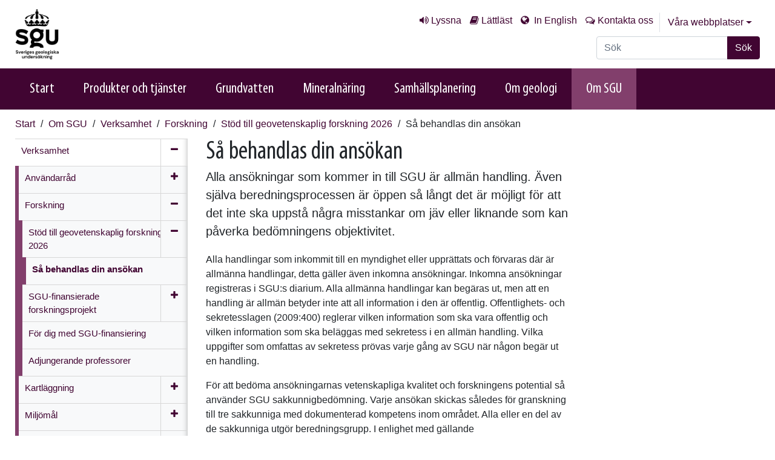

--- FILE ---
content_type: text/html; charset=utf-8
request_url: https://www.sgu.se/om-sgu/verksamhet/forskning/sok-stod-till-geovetenskaplig-forskning/sa-behandlas-din-ansokan/
body_size: 15274
content:
<!DOCTYPE html>
<html lang="sv">
<head>
    <meta charset="utf-8" />
    <meta http-equiv="X-UA-Compatible" content="IE=edge" />
    <meta name="viewport" content="width=device-width, initial-scale=1.0" />
    <meta name="google-site-verification" content="j1yk7hRiGTbohRNioK1VOsTaBbUGUYhfKuB0_Dx7R5Y" />
    <meta name="epi.pagetype" content="19" />
    <meta name="epi.language" content="sv" />
    <link href="https://www.sgu.se/om-sgu/verksamhet/forskning/sok-stod-till-geovetenskaplig-forskning/sa-behandlas-din-ansokan/" rel="canonical" />
            <meta name="epi.category" content="19" />

        <meta property="og:url" content="https://www.sgu.se/om-sgu/verksamhet/forskning/sok-stod-till-geovetenskaplig-forskning/sa-behandlas-din-ansokan/" />
        <meta property="og:title" content="S&#229; behandlas din ans&#246;kan" />
                <meta property="og:description" content="Alla ans&#246;kningar som kommer in till SGU &#228;r allm&#228;n handling. &#196;ven sj&#228;lva beredningsprocessen &#228;r &#246;ppen s&#229; l&#229;ngt det &#228;r m&#246;jligt f&#246;r att det inte ska uppst&#229; n&#229;gra misstankar om j&#228;v eller liknande som kan p&#229;verka bed&#246;mningens objektivitet." />
                    <meta property="og:image" content="https://www.sgu.se" />
                    <meta property="twitter:image" content="https://www.sgu.se" />
        <meta name="twitter:card" content="summary">
        <meta name="twitter:url" content="https://www.sgu.se/om-sgu/verksamhet/forskning/sok-stod-till-geovetenskaplig-forskning/sa-behandlas-din-ansokan/">
        <meta name="twitter:title" content="S&#229; behandlas din ans&#246;kan">
            <meta name="twitter:description" content="Alla ans&#246;kningar som kommer in till SGU &#228;r allm&#228;n handling. &#196;ven sj&#228;lva beredningsprocessen &#228;r &#246;ppen s&#229; l&#229;ngt det &#228;r m&#246;jligt f&#246;r att det inte ska uppst&#229; n&#229;gra misstankar om j&#228;v eller liknande som kan p&#229;verka bed&#246;mningens objektivitet." />


    <title>S&#229; behandlas din ans&#246;kan</title>



<link href="/bundles/app_css?v=zvSDXMOX6cAPRT7JrjVY6SpUJxZADA9ItaJQSZ7ErjU1" rel="stylesheet"/>
<link href="/bundles/css?v=I0H-TRsGyp72nJ9htXTccZ8RL-6fcp6nD3YhodmzaQY1" rel="stylesheet"/>
<link rel="shortcut icon" href="/favicon.ico" type="image/x-icon" />
<link rel="apple-touch-icon" href="/static/img/favicon/apple-touch-icon.png" />
<link rel="apple-touch-icon" sizes="57x57" href="/static/img/favicon/apple-touch-icon-57x57.png" />
<link rel="apple-touch-icon" sizes="72x72" href="/static/img/favicon/apple-touch-icon-72x72.png" />
<link rel="apple-touch-icon" sizes="76x76" href="/static/img/favicon/apple-touch-icon-76x76.png" />
<link rel="apple-touch-icon" sizes="114x114" href="/static/img/favicon/apple-touch-icon-114x114.png" />
<link rel="apple-touch-icon" sizes="120x120" href="/static/img/favicon/apple-touch-icon-120x120.png" />
<link rel="apple-touch-icon" sizes="144x144" href="/static/img/favicon/apple-touch-icon-144x144.png" />
<link rel="apple-touch-icon" sizes="152x152" href="/static/img/favicon/apple-touch-icon-152x152.png" />
    

    <meta name='pageid' content='411'>


    <script src='https://www.google.com/recaptcha/api.js?hl=sv'></script>
    <!-- Start JavascriptContainer -->
    <meta name="theme-color" content="#410532">
<meta name="google-site-verification" content="Qwc9IW55c_LvwtARuJUkcnoureglyBG96fGG5Hz3YnE" />
<meta name="thumbnail" content="https://www.sgu.se/globalassets/bilder/sgu-logotyp-enkel.png" />
<meta name="format-detection" content="telephone=no">
<!-- Matomo Tag Manager -->
<script>
var _mtm = window._mtm = window._mtm || [];
_mtm.push({'mtm.startTime': (new Date().getTime()), 'event': 'mtm.Start'});
var d=document, g=d.createElement('script'), s=d.getElementsByTagName('script')[0];
g.async=true; g.src='https://analytics.sgu.se/js/container_Ebx1UiSz.js'; s.parentNode.insertBefore(g,s);
</script>
<!-- End Matomo Tag Manager -->
  <PageMap>
    <DataObject type="thumbnail">
      <Attribute name="src" value="https://www.sgu.se/globalassets/bilder/sgu-logotyp-enkel.png"/>
      <Attribute name="width" value="50"/>
      <Attribute name="height" value="50"/>
    </DataObject>
  </PageMap>
    <!-- End JavascriptContainer-->
</head>


<body id="top" class=" ">

    
    
    <section class="c-skip-links">
        <a href="#PageContent" title="G&#229; till sidans huvudinneh&#229;ll" class="skip-link">G&#229; till sidans huvudinneh&#229;ll</a> 
    </section>


    <header id="mainHeader" class="main-header">



<div class="inner">
    <div class="container">
        <div class="row justify-content-md-between align-items-md-stretch">

            <div class="col-auto page-logo">
                <a href="/" title="Logotyp Sveriges geologiska unders&#246;kning. L&#228;nk till startsida.">
                    <img src="/globalassets/bilder/sgu-logotyp-sidhuvud.png" alt="logotyp"/>

                </a>
            </div>

            <div class="col-auto header-aside" id="searchHolder">
                <div class="top-links">
                    <ul class="top-links__list">
                            <li><a class="btn btn-link top-link--listen" href="/om-sgu/om-webbplatsen/lyssna-pa-var-webbplats/">Lyssna</a></li>
                                                    <li><a class="btn btn-link top-link--read" href="/om-sgu/lattlast-om-sgu/" title="Lättläst om Sveriges geologiska undersökning (SGU)">L&#228;ttl&#228;st</a></li>
                                                            <li class="top-link--lang">
                                        <a href="#" class="btn btn-link top-link--lang" data-toggle="modal" data-content-url="/sgu-api/languages/?id=8&lang=en" data-target="#modalWithContentUrl">
                                            In English
                                        </a>
                                    </li>
                                                    <li><a accesskey="7" class="btn btn-link top-link--contact-us" href="/om-sgu/kontakta-oss/">Kontakta oss</a></li>
                    </ul>

                    <div class="dropdown">
                        <button class="btn btn-link dropdown-toggle" type="button" id="allWebSites" data-toggle="dropdown" aria-haspopup="true" aria-expanded="false">
                            V&#229;ra webbplatser
                        </button>
                        <div class="dropdown-menu" aria-labelledby="allWebSites">
                                            <div class="dropdown-item active">
                                                SGU Start
                                            </div>
                                            <a class="dropdown-item" href="/mineraljakten/ ">
                                                Mineraljakten
                                            </a>
                                            <a class="dropdown-item" href="/anvandarstod-for-geologiska-fragor/ ">
                                                Anv&#228;ndarst&#246;d f&#246;r geologiska fr&#229;gor
                                            </a>
                                            <a class="dropdown-item" target="_blank" href="/produkter-och-tjanster/kartor/kartvisaren/ ">
                                                Kartvisare
                                            </a>
                                            <a class="dropdown-item" target="_blank" href="https://apps.sgu.se/geolagret/ ">
                                                GeoLagret
                                            </a>
                                            <a class="dropdown-item" href="/bergsstaten/ ">
                                                Bergsstaten
                                            </a>
                                            <a class="dropdown-item" href="/en/itp308/ ">
                                                ITP308
                                            </a>
                        </div>

                    </div>
                </div>

                <div class="navbar-search collapse form-autocomplete-wrapper" id="navbarSearch" role="search">
                    
<form action="/sok/" method="get">                        <label class="sr-only" id="SearchKeywordsLabel" for="SearchKeywords">S&#246;k p&#229; sajten</label>
                        <div class="input-group">
                            <input type="text" class="form-control autocomplete" name="q" id="SearchKeywords" placeholder="S&#246;k" data-serviceurl="/sgu-api/searchapi/quicksearch" />
                            <div class="input-group-append">
                                <button type="submit" class="btn btn-primary" id="SearchButton">S&#246;k</button>
                            </div>
                        </div>
</form>                </div>
            </div>

            <div class="mobile-button-row">
                <a href="#" class="btn btn-navbar btn-nav" data-toggle="collapse" data-target=".nav-collapse">Meny</a>
                <a href="#" class="btn btn-navbar btn-search" data-toggle="collapse" data-target=".navbar-search">S&#246;k</a>
            </div>
        </div>
    </div>
</div>

<div class="main-nav">
    <div class="container">
        <nav class="nav-collapse collapse" aria-label="huvudmeny">
            <ul class="nav">
                <li><a href="/">Start</a></li>
                <li class="nav-item" tabindex="0">
<a class="" href="/produkter-och-tjanster/">Produkter och tj&#228;nster</a>
                                                 <ul class="child-nav" aria-hidden="true">
                                                             <li><a href="/produkter-och-tjanster/geologiska-data/">Geologiska data</a></li>
                                                             <li><a href="/produkter-och-tjanster/kartor/">Kartor</a></li>
                                                             <li><a href="/produkter-och-tjanster/rapporter/">Publikationer och rapporter</a></li>
                                                             <li><a href="/anvandarstod-for-geologiska-fragor/" target="_blank">Anv&#228;ndarst&#246;d f&#246;r geologiska fr&#229;gor</a></li>
                                                             <li><a href="/produkter-och-tjanster/inrapporteringstjanster/">Inrapporteringstj&#228;nster</a></li>
                                                             <li><a href="/produkter-och-tjanster/undersokningsfartyg/">SGU:s unders&#246;kningsfartyg</a></li>
                                                             <li><a href="/produkter-och-tjanster/uppdragsverksamhet/">Uppdragsverksamhet</a></li>
                                                             <li><a href="/produkter-och-tjanster/nationella-datavardskap/">Nationella data&#173;v&#228;rd&#173;skap</a></li>
                                                             <li><a href="/produkter-och-tjanster/soktjanster/">S&#246;ktj&#228;nster och portaler</a></li>
                                                             <li><a href="/produkter-och-tjanster/informationsmaterial/">Informationsmaterial</a></li>
                                                             <li><a href="/produkter-och-tjanster/kundservice/">Kundservice</a></li>
                                                 </ul>
                                            </li><li class="nav-item" tabindex="0">
<a class="" href="/grundvatten/">Grundvatten</a>
                                                 <ul class="child-nav" aria-hidden="true">
                                                             <li><a href="/grundvatten/grundvattennivaer/">Grundvattenniv&#229;er</a></li>
                                                             <li><a href="/grundvatten/brunnar-och-dricksvatten/">Brunnar och dricksvatten</a></li>
                                                             <li><a href="/grundvatten/vattenforvaltning/">Vattenf&#246;rvaltning</a></li>
                                                             <li><a href="/grundvatten/overvakning-av-grundvattenkvalitet/">&#214;vervakning av grund&#173;vattenkvalitet</a></li>
                                                             <li><a href="/grundvatten/trender-i-grundvattenkemi/">Trender i grundvattenkemi</a></li>
                                                             <li><a href="/grundvatten/pfas-i-grundvatten/">PFAS i grundvatten</a></li>
                                                             <li><a href="/grundvatten/vattenskyddsomraden/">Vattenskyddsomr&#229;den</a></li>
                                                             <li><a href="/grundvatten/vattenforsorjningsplaner/">Vattenf&#246;rs&#246;rjningsplaner</a></li>
                                                             <li><a href="/anvandarstod-for-geologiska-fragor/bedomningsgrunder-for-grundvatten/">Bed&#246;mningsgrunder f&#246;r grundvatten</a></li>
                                                             <li><a href="/grundvatten/inmatning-av-grundvattenuppgifter/">Inmatning av grundvattenuppgifter</a></li>
                                                             <li><a href="/grundvatten/grundvatten-och-forandrat-klimat/" target="_blank">Grundvatten och f&#246;r&#228;ndrat klimat</a></li>
                                                 </ul>
                                            </li><li class="nav-item" tabindex="0">
<a class="" href="/mineralnaring/">Mineraln&#228;ring</a>
                                                 <ul class="child-nav" aria-hidden="true">
                                                             <li><a href="/mineralnaring/mineralinformation/">Mineralinformation </a></li>
                                                             <li><a href="/mineralnaring/mineralstatistik/">Mineralstatistik</a></li>
                                                             <li><a href="/mineralnaring/svensk-gruvnaring/">Svensk gruvn&#228;ring</a></li>
                                                             <li><a href="/mineralnaring/metall--och-mineralatervinning/">Metall- och mineral&#229;tervinning</a></li>
                                                             <li><a href="/mineralnaring/gruvor-och-miljopaverkan/">Gruvor och milj&#246;p&#229;verkan</a></li>
                                                             <li><a href="/mineralnaring/mineralnaring-och-samhalle/">Mineraln&#228;ring och samh&#228;lle</a></li>
                                                             <li><a href="/mineralnaring/kritiska-ravaror/">Kritiska och strategiska r&#229;varor</a></li>
                                                             <li><a href="/mineralnaring/industrimineral/">Industrimineral</a></li>
                                                             <li><a href="/mineralnaring/energimineral/">Energimineral</a></li>
                                                             <li><a href="/mineralnaring/konfliktmineral/">Konfliktmineral</a></li>
                                                             <li><a href="/mineraljakten/">Mineraljakten</a></li>
                                                             <li><a href="/mineralnaring/minerallagstiftning/">Minerallagstiftning</a></li>
                                                             <li><a href="/om-sgu/verksamhet/kartlaggning/geofysik_att_se_ner_i_berget/">Geofysisk kartl&#228;ggning</a></li>
                                                             <li><a href="/mineralnaring/geokemisk-kartlaggning/">Geokemisk kartl&#228;ggning</a></li>
                                                             <li><a href="/mineralnaring/berggrundsgeologisk-kartlaggning/">Berggrundsgeologisk kartl&#228;ggning</a></li>
                                                 </ul>
                                            </li><li class="nav-item" tabindex="0">
<a class="" href="/samhallsplanering/">Samh&#228;llsplanering</a>
                                                 <ul class="child-nav" aria-hidden="true">
                                                             <li><a href="/samhallsplanering/planering-och-markanvandning/">Planering och markanv&#228;ndning</a></li>
                                                             <li><a href="/samhallsplanering/bergmaterial-for-byggande/">Bergmaterial f&#246;r byggande</a></li>
                                                             <li><a href="/samhallsplanering/marin-miljo/">Marin milj&#246;</a></li>
                                                             <li><a href="/samhallsplanering/risker/">Risker</a></li>
                                                             <li><a href="/samhallsplanering/naturvarden/">Natur- och kulturv&#228;rden</a></li>
                                                             <li><a href="/samhallsplanering/fororenade-omraden/">F&#246;rorenade omr&#229;den</a></li>
                                                             <li><a href="/samhallsplanering/energi/">Energi</a></li>
                                                             <li><a href="/samhallsplanering/ccs-koldioxidlagring/">CCS – Koldioxidlagring</a></li>
                                                             <li><a href="/samhallsplanering/klimatforandringar/">Klimatf&#246;r&#228;ndringar</a></li>
                                                 </ul>
                                            </li><li class="nav-item" tabindex="0">
<a class="" href="/om-geologi/">Om geologi</a>
                                                 <ul class="child-nav" aria-hidden="true">
                                                             <li><a href="/om-geologi/jordklotets-uppbyggnad/">Jordklotets uppbyggnad</a></li>
                                                             <li><a href="/om-geologi/berg/">Berg</a></li>
                                                             <li><a href="/om-geologi/mineral/">Mineral</a></li>
                                                             <li><a href="/om-geologi/jord/">Jord</a></li>
                                                             <li><a href="/om-geologi/vatten/">Vatten</a></li>
                                                             <li><a href="/om-geologi/meteoriter/">Meteoriter</a></li>
                                                             <li><a href="/om-geologi/ett-klimat-i-standig-forandring/">Klimatf&#246;r&#228;ndringar</a></li>
                                                             <li><a href="/om-geologi/sevard-geologi/">Sev&#228;rd geologi</a></li>
                                                             <li><a href="/om-geologi/bettergeo-minecraft-med-mer-geologi/">BetterGeo – Minecraft med geologi</a></li>
                                                             <li><a href="/om-geologi/geopraktisk-en-jobbguide-for-nyanlanda/">Geopraktisk - en jobbguide</a></li>
                                                             <li><a href="/om-geologi/geologiska-namn-i-sverige/">Geologiska namn i Sverige</a></li>
                                                             <li><a href="/om-geologi/ordlista/">Geologisk ordlista</a></li>
                                                             <li><a href="/om-geologi/geologisk-for-skolan/">Geologisk - f&#246;r skolan</a></li>
                                                 </ul>
                                            </li><li class="active nav-item" tabindex="0">
<a class="" href="/om-sgu/">Om SGU</a>
                                                 <ul class="child-nav" aria-hidden="true">
                                                             <li><a href="/om-sgu/verksamhet/">Verksamhet</a></li>
                                                             <li><a href="/om-sgu/nyheter/">Nyheter</a></li>
                                                             <li><a href="/om-sgu/press/">Press och media</a></li>
                                                             <li><a href="/om-sgu/organisation/">Organisation</a></li>
                                                             <li><a href="/om-sgu/sa-styrs-sgu/">S&#229; styrs SGU</a></li>
                                                             <li><a href="/om-sgu/beredskapsmyndighet/">Beredskapsmyndighet</a></li>
                                                             <li><a href="/om-sgu/kontakta-oss/">Kontakta oss</a></li>
                                                             <li><a href="/om-sgu/arbeta-pa-sgu/">Lediga tj&#228;nster</a></li>
                                                             <li><a href="/om-sgu/kungorelser/">Kung&#246;relser</a></li>
                                                             <li><a href="/om-sgu/evenemang/">Evenemang</a></li>
                                                             <li><a href="/om-sgu/fragor-och-svar/">Fr&#229;gor och svar</a></li>
                                                             <li><a href="/om-sgu/upphandlingar/">Upphandlingar</a></li>
                                                             <li><a href="/om-sgu/om-webbplatsen/">Om webb&#173;platsen</a></li>
                                                 </ul>
                                            </li>

                <!-- Visa bara i mobil och tablet -->
                    <li class="main-nav__item main-nav__item--hide-for-desktop"><a accesskey="7" href="/om-sgu/kontakta-oss/">Kontakta oss</a></li>
                                            <li class="main-nav__item main-nav__item--hide-for-desktop top-link--lang">
                                <a href="#" data-toggle="modal" data-content-url="/sgu-api/languages/?id=8&lang=en" data-target="#modalWithContentUrl">
                                    In English
                                </a>
                            </li>
            </ul>
        </nav>
    </div>
</div>
    </header>


    <div class="top-container" role="navigation" aria-label="Navigering br&#246;dsmulor">
        <div class="container">


<div class="row hideMyTracks">
    <div class="col-md-12">
        <ul class="mainBreadcrumb" aria-label="breadcrumb">
            <li>
                <a href="/">Start</a>
            </li>                            
                        <li>
                <a href="/om-sgu/">Om SGU</a>
            </li>
            <li>
                <a href="/om-sgu/verksamhet/">Verksamhet</a>
            </li>
            <li>
                <a href="/om-sgu/verksamhet/forskning/">Forskning</a>
            </li>
            <li>
                <a href="/om-sgu/verksamhet/forskning/sok-stod-till-geovetenskaplig-forskning/">St&#246;d till geovetenskaplig forskning 2026</a>
            </li>
            <li>
                S&#229; behandlas din ans&#246;kan
            </li>
            
        </ul>
    </div>
</div> 
        </div>
    </div>
    <div class="container container--main" role="main">
        




<div class="row"> 
    <div class="col-lg-9">
        <div >
            <div class="row">
                    <div class="col-md-4 mobile-nav">
<div class="leftmenu">
    <div class="clearfix">
        <h2>
            <a href="#" class="navigate-leftnav open collapsed" data-toggle="collapse" data-target=".mobile-nav .leftnav-collapse">
                <span aria-hidden="true" class="arrow"></span>
                <span>Undersidor</span>
            </a>
        </h2>
        <nav class="leftnav-collapse collapse" aria-label="Undersidor">
            

        <ul data-child-of="52" class="" id="navigation-list__52--33a17258-edf4-424c-a1c2-241bfd9f38d5">

                    <li data-child-of="52" class="haschildren opengroup isopen  leftmenu-item">
                        <a href="https://www.sgu.se/om-sgu/verksamhet/"  class="
                    haschildren 
                    open "
                           aria-labelledby="navigation-title__64--33a17258-edf4-424c-a1c2-241bfd9f38d5">
                            <span>
                                <span id="navigation-title__64--33a17258-edf4-424c-a1c2-241bfd9f38d5">
Verksamhet                                </span>


        <ul data-child-of="64" class="InnerToggleArea" id="navigation-list__64--e0ec9761-2e6a-4dd2-98ea-643d3efe4c12">

                    <li data-child-of="64" class="haschildren opengroup   leftmenu-item">
                        <a href="https://www.sgu.se/om-sgu/verksamhet/anvandarrad/"  class="
                    haschildren 
                    open "
                           aria-labelledby="navigation-title__180--e0ec9761-2e6a-4dd2-98ea-643d3efe4c12">
                            <span>
                                <span id="navigation-title__180--e0ec9761-2e6a-4dd2-98ea-643d3efe4c12">
Anv&#228;ndarr&#229;d                                </span>
                            </span>
                        </a>

                                <a href="#" data-close-text="St&#228;ng" data-open-text="&#214;ppna meny" aria-label="&#214;ppna meny" data-pagelink="180" aria-expanded="false" class="nav-icon"></a>
                    </li>
                    <li data-child-of="64" class="haschildren opengroup isopen  leftmenu-item">
                        <a href="https://www.sgu.se/om-sgu/verksamhet/forskning/"  class="
                    haschildren 
                    open "
                           aria-labelledby="navigation-title__141--e0ec9761-2e6a-4dd2-98ea-643d3efe4c12">
                            <span>
                                <span id="navigation-title__141--e0ec9761-2e6a-4dd2-98ea-643d3efe4c12">
Forskning                                </span>


        <ul data-child-of="141" class="InnerToggleArea" id="navigation-list__141--b577a40f-d9ac-4946-beda-e38ffac44cc0">

                    <li data-child-of="141" class="haschildren opengroup isopen  leftmenu-item">
                        <a href="https://www.sgu.se/om-sgu/verksamhet/forskning/sok-stod-till-geovetenskaplig-forskning/"  class="
                    haschildren 
                    open "
                           aria-labelledby="navigation-title__2830--b577a40f-d9ac-4946-beda-e38ffac44cc0">
                            <span>
                                <span id="navigation-title__2830--b577a40f-d9ac-4946-beda-e38ffac44cc0">
St&#246;d till geovetenskaplig forskning 2026                                </span>


        <ul data-child-of="2830" class="InnerToggleArea" id="navigation-list__2830--a74ea340-20ba-48cf-b16f-623b706d86d3">

                    <li data-child-of="2830" class="  isopen  leftmenu-item">
                        <a href="https://www.sgu.se/om-sgu/verksamhet/forskning/sok-stod-till-geovetenskaplig-forskning/sa-behandlas-din-ansokan/" aria-current=page class="activeitem 
                    
                    "
                           aria-labelledby="navigation-title__411--a74ea340-20ba-48cf-b16f-623b706d86d3">
                            <span>
                                <span id="navigation-title__411--a74ea340-20ba-48cf-b16f-623b706d86d3">
S&#229; behandlas din ans&#246;kan                                </span>




                            </span>
                        </a>

                    </li>
        </ul>


                            </span>
                        </a>

                            <a href="#" aria-controls="navigation-list__141--b577a40f-d9ac-4946-beda-e38ffac44cc0" data-close-text="St&#228;ng" data-open-text="&#214;ppna meny" aria-label="St&#228;ng" data-pagelink="2830" aria-expanded="true" class="nav-icon nav-hide">

                            </a>
                    </li>
                    <li data-child-of="141" class="haschildren opengroup   leftmenu-item">
                        <a href="https://www.sgu.se/om-sgu/verksamhet/forskning/sgu-finansierade-forskningsprojekt/"  class="
                    haschildren 
                    open "
                           aria-labelledby="navigation-title__9539--b577a40f-d9ac-4946-beda-e38ffac44cc0">
                            <span>
                                <span id="navigation-title__9539--b577a40f-d9ac-4946-beda-e38ffac44cc0">
SGU-finansierade forskningsprojekt                                </span>
                            </span>
                        </a>

                                <a href="#" data-close-text="St&#228;ng" data-open-text="&#214;ppna meny" aria-label="&#214;ppna meny" data-pagelink="9539" aria-expanded="false" class="nav-icon"></a>
                    </li>
                    <li data-child-of="141" class="    leftmenu-item">
                        <a href="https://www.sgu.se/om-sgu/verksamhet/forskning/for-dig-med-sgu-finansiering/"  class="
                    
                    "
                           aria-labelledby="navigation-title__17289--b577a40f-d9ac-4946-beda-e38ffac44cc0">
                            <span>
                                <span id="navigation-title__17289--b577a40f-d9ac-4946-beda-e38ffac44cc0">
F&#246;r dig med SGU-finansiering                                </span>
                            </span>
                        </a>

                    </li>
                    <li data-child-of="141" class="    leftmenu-item">
                        <a href="https://www.sgu.se/om-sgu/verksamhet/forskning/adjungerande-professorer/"  class="
                    
                    "
                           aria-labelledby="navigation-title__18099--b577a40f-d9ac-4946-beda-e38ffac44cc0">
                            <span>
                                <span id="navigation-title__18099--b577a40f-d9ac-4946-beda-e38ffac44cc0">
Adjungerande professorer                                </span>
                            </span>
                        </a>

                    </li>
        </ul>


                            </span>
                        </a>

                            <a href="#" aria-controls="navigation-list__64--e0ec9761-2e6a-4dd2-98ea-643d3efe4c12" data-close-text="St&#228;ng" data-open-text="&#214;ppna meny" aria-label="St&#228;ng" data-pagelink="141" aria-expanded="true" class="nav-icon nav-hide">

                            </a>
                    </li>
                    <li data-child-of="64" class="haschildren opengroup   leftmenu-item">
                        <a href="https://www.sgu.se/om-sgu/verksamhet/kartlaggning/"  class="
                    haschildren 
                    open "
                           aria-labelledby="navigation-title__67--e0ec9761-2e6a-4dd2-98ea-643d3efe4c12">
                            <span>
                                <span id="navigation-title__67--e0ec9761-2e6a-4dd2-98ea-643d3efe4c12">
Kartl&#228;ggning                                </span>
                            </span>
                        </a>

                                <a href="#" data-close-text="St&#228;ng" data-open-text="&#214;ppna meny" aria-label="&#214;ppna meny" data-pagelink="67" aria-expanded="false" class="nav-icon"></a>
                    </li>
                    <li data-child-of="64" class="haschildren opengroup   leftmenu-item">
                        <a href="https://www.sgu.se/om-sgu/verksamhet/miljomal/"  class="
                    haschildren 
                    open "
                           aria-labelledby="navigation-title__72--e0ec9761-2e6a-4dd2-98ea-643d3efe4c12">
                            <span>
                                <span id="navigation-title__72--e0ec9761-2e6a-4dd2-98ea-643d3efe4c12">
Milj&#246;m&#229;l                                </span>
                            </span>
                        </a>

                                <a href="#" data-close-text="St&#228;ng" data-open-text="&#214;ppna meny" aria-label="&#214;ppna meny" data-pagelink="72" aria-expanded="false" class="nav-icon"></a>
                    </li>
                    <li data-child-of="64" class="haschildren opengroup   leftmenu-item">
                        <a href="https://www.sgu.se/om-sgu/verksamhet/miljoovervakning/"  class="
                    haschildren 
                    open "
                           aria-labelledby="navigation-title__1258--e0ec9761-2e6a-4dd2-98ea-643d3efe4c12">
                            <span>
                                <span id="navigation-title__1258--e0ec9761-2e6a-4dd2-98ea-643d3efe4c12">
Milj&#246;&#246;vervakning                                </span>
                            </span>
                        </a>

                                <a href="#" data-close-text="St&#228;ng" data-open-text="&#214;ppna meny" aria-label="&#214;ppna meny" data-pagelink="1258" aria-expanded="false" class="nav-icon"></a>
                    </li>
                    <li data-child-of="64" class="haschildren opengroup   leftmenu-item">
                        <a href="https://www.sgu.se/om-sgu/verksamhet/regeringsuppdrag/"  class="
                    haschildren 
                    open "
                           aria-labelledby="navigation-title__618--e0ec9761-2e6a-4dd2-98ea-643d3efe4c12">
                            <span>
                                <span id="navigation-title__618--e0ec9761-2e6a-4dd2-98ea-643d3efe4c12">
Regeringsuppdrag                                </span>
                            </span>
                        </a>

                                <a href="#" data-close-text="St&#228;ng" data-open-text="&#214;ppna meny" aria-label="&#214;ppna meny" data-pagelink="618" aria-expanded="false" class="nav-icon"></a>
                    </li>
                    <li data-child-of="64" class="haschildren opengroup   leftmenu-item">
                        <a href="https://www.sgu.se/om-sgu/verksamhet/samarbeten/"  class="
                    haschildren 
                    open "
                           aria-labelledby="navigation-title__26116--e0ec9761-2e6a-4dd2-98ea-643d3efe4c12">
                            <span>
                                <span id="navigation-title__26116--e0ec9761-2e6a-4dd2-98ea-643d3efe4c12">
Samarbeten                                </span>
                            </span>
                        </a>

                                <a href="#" data-close-text="St&#228;ng" data-open-text="&#214;ppna meny" aria-label="&#214;ppna meny" data-pagelink="26116" aria-expanded="false" class="nav-icon"></a>
                    </li>
                    <li data-child-of="64" class="haschildren opengroup   leftmenu-item">
                        <a href="https://www.sgu.se/om-sgu/verksamhet/samlingar/"  class="
                    haschildren 
                    open "
                           aria-labelledby="navigation-title__225--e0ec9761-2e6a-4dd2-98ea-643d3efe4c12">
                            <span>
                                <span id="navigation-title__225--e0ec9761-2e6a-4dd2-98ea-643d3efe4c12">
Samlingar                                </span>
                            </span>
                        </a>

                                <a href="#" data-close-text="St&#228;ng" data-open-text="&#214;ppna meny" aria-label="&#214;ppna meny" data-pagelink="225" aria-expanded="false" class="nav-icon"></a>
                    </li>
                    <li data-child-of="64" class="    leftmenu-item">
                        <a href="https://www.sgu.se/om-sgu/verksamhet/foreskrifter/"  class="
                    
                    "
                           aria-labelledby="navigation-title__1059--e0ec9761-2e6a-4dd2-98ea-643d3efe4c12">
                            <span>
                                <span id="navigation-title__1059--e0ec9761-2e6a-4dd2-98ea-643d3efe4c12">
F&#246;reskrifter                                </span>
                            </span>
                        </a>

                    </li>
                    <li data-child-of="64" class="    leftmenu-item">
                        <a href="https://www.sgu.se/om-sgu/verksamhet/yttranden/"  class="
                    
                    "
                           aria-labelledby="navigation-title__25682--e0ec9761-2e6a-4dd2-98ea-643d3efe4c12">
                            <span>
                                <span id="navigation-title__25682--e0ec9761-2e6a-4dd2-98ea-643d3efe4c12">
Yttranden                                </span>
                            </span>
                        </a>

                    </li>
                    <li data-child-of="64" class="    leftmenu-item">
                        <a href="https://www.sgu.se/om-sgu/verksamhet/remisser/"  class="
                    
                    "
                           aria-labelledby="navigation-title__29616--e0ec9761-2e6a-4dd2-98ea-643d3efe4c12">
                            <span>
                                <span id="navigation-title__29616--e0ec9761-2e6a-4dd2-98ea-643d3efe4c12">
Remisser fr&#229;n SGU                                </span>
                            </span>
                        </a>

                    </li>
        </ul>


                            </span>
                        </a>

                            <a href="#" aria-controls="navigation-list__52--33a17258-edf4-424c-a1c2-241bfd9f38d5" data-close-text="St&#228;ng" data-open-text="&#214;ppna meny" aria-label="St&#228;ng" data-pagelink="64" aria-expanded="true" class="nav-icon nav-hide">

                            </a>
                    </li>
                    <li data-child-of="52" class="haschildren opengroup   leftmenu-item">
                        <a href="https://www.sgu.se/om-sgu/nyheter/"  class="
                    haschildren 
                    open "
                           aria-labelledby="navigation-title__44--33a17258-edf4-424c-a1c2-241bfd9f38d5">
                            <span>
                                <span id="navigation-title__44--33a17258-edf4-424c-a1c2-241bfd9f38d5">
Nyheter                                </span>
                            </span>
                        </a>

                                <a href="#" data-close-text="St&#228;ng" data-open-text="&#214;ppna meny" aria-label="&#214;ppna meny" data-pagelink="44" aria-expanded="false" class="nav-icon"></a>
                    </li>
                    <li data-child-of="52" class="haschildren opengroup   leftmenu-item">
                        <a href="https://www.sgu.se/om-sgu/press/"  class="
                    haschildren 
                    open "
                           aria-labelledby="navigation-title__127--33a17258-edf4-424c-a1c2-241bfd9f38d5">
                            <span>
                                <span id="navigation-title__127--33a17258-edf4-424c-a1c2-241bfd9f38d5">
Press och media                                </span>
                            </span>
                        </a>

                                <a href="#" data-close-text="St&#228;ng" data-open-text="&#214;ppna meny" aria-label="&#214;ppna meny" data-pagelink="127" aria-expanded="false" class="nav-icon"></a>
                    </li>
                    <li data-child-of="52" class="haschildren opengroup   leftmenu-item">
                        <a href="https://www.sgu.se/om-sgu/organisation/"  class="
                    haschildren 
                    open "
                           aria-labelledby="navigation-title__54--33a17258-edf4-424c-a1c2-241bfd9f38d5">
                            <span>
                                <span id="navigation-title__54--33a17258-edf4-424c-a1c2-241bfd9f38d5">
Organisation                                </span>
                            </span>
                        </a>

                                <a href="#" data-close-text="St&#228;ng" data-open-text="&#214;ppna meny" aria-label="&#214;ppna meny" data-pagelink="54" aria-expanded="false" class="nav-icon"></a>
                    </li>
                    <li data-child-of="52" class="haschildren opengroup   leftmenu-item">
                        <a href="https://www.sgu.se/om-sgu/sa-styrs-sgu/"  class="
                    haschildren 
                    open "
                           aria-labelledby="navigation-title__59--33a17258-edf4-424c-a1c2-241bfd9f38d5">
                            <span>
                                <span id="navigation-title__59--33a17258-edf4-424c-a1c2-241bfd9f38d5">
S&#229; styrs SGU                                </span>
                            </span>
                        </a>

                                <a href="#" data-close-text="St&#228;ng" data-open-text="&#214;ppna meny" aria-label="&#214;ppna meny" data-pagelink="59" aria-expanded="false" class="nav-icon"></a>
                    </li>
                    <li data-child-of="52" class="    leftmenu-item">
                        <a href="https://www.sgu.se/om-sgu/beredskapsmyndighet/"  class="
                    
                    "
                           aria-labelledby="navigation-title__32168--33a17258-edf4-424c-a1c2-241bfd9f38d5">
                            <span>
                                <span id="navigation-title__32168--33a17258-edf4-424c-a1c2-241bfd9f38d5">
Beredskapsmyndighet                                </span>
                            </span>
                        </a>

                    </li>
                    <li data-child-of="52" class="haschildren opengroup   leftmenu-item">
                        <a href="https://www.sgu.se/om-sgu/kontakta-oss/"  class="
                    haschildren 
                    open "
                           aria-labelledby="navigation-title__74--33a17258-edf4-424c-a1c2-241bfd9f38d5">
                            <span>
                                <span id="navigation-title__74--33a17258-edf4-424c-a1c2-241bfd9f38d5">
Kontakta oss                                </span>
                            </span>
                        </a>

                                <a href="#" data-close-text="St&#228;ng" data-open-text="&#214;ppna meny" aria-label="&#214;ppna meny" data-pagelink="74" aria-expanded="false" class="nav-icon"></a>
                    </li>
                    <li data-child-of="52" class="haschildren opengroup   leftmenu-item">
                        <a href="https://www.sgu.se/om-sgu/arbeta-pa-sgu/"  class="
                    haschildren 
                    open "
                           aria-labelledby="navigation-title__63--33a17258-edf4-424c-a1c2-241bfd9f38d5">
                            <span>
                                <span id="navigation-title__63--33a17258-edf4-424c-a1c2-241bfd9f38d5">
Lediga tj&#228;nster                                </span>
                            </span>
                        </a>

                                <a href="#" data-close-text="St&#228;ng" data-open-text="&#214;ppna meny" aria-label="&#214;ppna meny" data-pagelink="63" aria-expanded="false" class="nav-icon"></a>
                    </li>
                    <li data-child-of="52" class="haschildren opengroup   leftmenu-item">
                        <a href="https://www.sgu.se/om-sgu/kungorelser/"  class="
                    haschildren 
                    open "
                           aria-labelledby="navigation-title__10943--33a17258-edf4-424c-a1c2-241bfd9f38d5">
                            <span>
                                <span id="navigation-title__10943--33a17258-edf4-424c-a1c2-241bfd9f38d5">
Kung&#246;relser                                </span>
                            </span>
                        </a>

                                <a href="#" data-close-text="St&#228;ng" data-open-text="&#214;ppna meny" aria-label="&#214;ppna meny" data-pagelink="10943" aria-expanded="false" class="nav-icon"></a>
                    </li>
                    <li data-child-of="52" class="haschildren opengroup   leftmenu-item">
                        <a href="https://www.sgu.se/om-sgu/evenemang/"  class="
                    haschildren 
                    open "
                           aria-labelledby="navigation-title__31391--33a17258-edf4-424c-a1c2-241bfd9f38d5">
                            <span>
                                <span id="navigation-title__31391--33a17258-edf4-424c-a1c2-241bfd9f38d5">
Evenemang                                </span>
                            </span>
                        </a>

                                <a href="#" data-close-text="St&#228;ng" data-open-text="&#214;ppna meny" aria-label="&#214;ppna meny" data-pagelink="31391" aria-expanded="false" class="nav-icon"></a>
                    </li>
                    <li data-child-of="52" class="    leftmenu-item">
                        <a href="https://www.sgu.se/om-sgu/fragor-och-svar/"  class="
                    
                    "
                           aria-labelledby="navigation-title__432--33a17258-edf4-424c-a1c2-241bfd9f38d5">
                            <span>
                                <span id="navigation-title__432--33a17258-edf4-424c-a1c2-241bfd9f38d5">
Fr&#229;gor och svar                                </span>
                            </span>
                        </a>

                    </li>
                    <li data-child-of="52" class="    leftmenu-item">
                        <a href="https://www.sgu.se/om-sgu/upphandlingar/"  class="
                    
                    "
                           aria-labelledby="navigation-title__23387--33a17258-edf4-424c-a1c2-241bfd9f38d5">
                            <span>
                                <span id="navigation-title__23387--33a17258-edf4-424c-a1c2-241bfd9f38d5">
Upphandlingar                                </span>
                            </span>
                        </a>

                    </li>
                    <li data-child-of="52" class="haschildren opengroup   leftmenu-item">
                        <a href="https://www.sgu.se/om-sgu/om-webbplatsen/"  class="
                    haschildren 
                    open "
                           aria-labelledby="navigation-title__86--33a17258-edf4-424c-a1c2-241bfd9f38d5">
                            <span>
                                <span id="navigation-title__86--33a17258-edf4-424c-a1c2-241bfd9f38d5">
Om webb&#173;platsen                                </span>
                            </span>
                        </a>

                                <a href="#" data-close-text="St&#228;ng" data-open-text="&#214;ppna meny" aria-label="&#214;ppna meny" data-pagelink="86" aria-expanded="false" class="nav-icon"></a>
                    </li>
        </ul>



        </nav>
    </div>
</div>

                        
                    </div>
                <div class="col-md-8">
                    <a href="#PageContent" id="PageContent" aria-label="Inneh&#229;ll"></a> 
                    


<div class="main-content-area">
    <div class="main-header-area"> 
        <h1 >S&#229; behandlas din ans&#246;kan</h1>
        <p class="introduction" >Alla ans&#246;kningar som kommer in till SGU &#228;r allm&#228;n handling. &#196;ven sj&#228;lva beredningsprocessen &#228;r &#246;ppen s&#229; l&#229;ngt det &#228;r m&#246;jligt f&#246;r att det inte ska uppst&#229; n&#229;gra misstankar om j&#228;v eller liknande som kan p&#229;verka bed&#246;mningens objektivitet.</p>
    </div>
    <div class="main-content" >
        <p>Alla handlingar som inkommit till en myndighet eller uppr&auml;ttats och f&ouml;rvaras d&auml;r &auml;r allm&auml;nna handlingar, detta g&auml;ller &auml;ven inkomna ans&ouml;kningar. Inkomna ans&ouml;kningar registreras i SGU:s diarium. Alla allm&auml;nna handlingar kan beg&auml;ras ut, men att en handling &auml;r allm&auml;n betyder inte att all information i den &auml;r offentlig. Offentlighets- och sekretesslagen (2009:400) reglerar vilken information som ska vara offentlig och vilken information som ska bel&auml;ggas med sekretess i en allm&auml;n handling. Vilka uppgifter som omfattas av sekretess pr&ouml;vas varje g&aring;ng av SGU n&auml;r n&aring;gon beg&auml;r ut en handling.</p>
<p>F&ouml;r att bed&ouml;ma ans&ouml;kningarnas vetenskapliga kvalitet och forskningens potential s&aring; anv&auml;nder SGU sakkunnigbed&ouml;mning. Varje ans&ouml;kan skickas s&aring;ledes f&ouml;r granskning till tre sakkunniga med dokumenterad kompetens inom omr&aring;det. Alla eller en del av de sakkunniga utg&ouml;r beredningsgrupp. I enlighet med g&auml;llande dataskyddslagstiftning kommer s&ouml;kanden att informeras i de fall en sakkunnig m&aring;ste &aring;terfinnas inom ett tredjepartsland. Kontrakt med erinran om tystnadsplikt uppr&auml;ttas med varje sakkunnig som granskar en ans&ouml;kan f&ouml;r att s&auml;kerst&auml;lla korrekt handl&auml;ggande vid t.ex. fr&aring;ga om j&auml;v och k&auml;nsliga uppgifter. J&auml;v bed&ouml;ms i enlighet med i Sverige g&auml;llande lag, och j&auml;vig sakkunnig f&aring;r inte ta del av material i ber&ouml;rd ans&ouml;kan eller delta i handl&auml;ggandet av ans&ouml;kan. F&ouml;r att s&auml;kerst&auml;lla att sakkunniga bed&ouml;mer ans&ouml;kan efter lika principer s&aring; har SGU riktlinjer f&ouml;r granskare som &auml;ven &auml;r tillg&auml;ngliga f&ouml;r s&ouml;kande. Samtliga bed&ouml;mningar av ans&ouml;kningarna diskuteras och prioriteras av beredningsgruppen, som rekommenderar vilka ans&ouml;kningar som b&ouml;r beviljas. N&auml;r &auml;rendet &auml;r f&auml;rdigberett uppr&auml;ttas ett slutgiltigt utl&aring;tande. Utl&aring;tandet &auml;r en allm&auml;n handling och skickas till den s&ouml;kande.</p>
<p>S&ouml;kanden kan n&auml;r som helst v&auml;lja att dra tillbaka sin ans&ouml;kan och d&aring; avbryts granskningsprocessen f&ouml;r ans&ouml;kan. En tillbakadragen ans&ouml;kan kommer dock att bevaras i SGU:s arkiv, tillsammans med beg&auml;ran om tillbakadragning, i enlighet med g&auml;llande arkivregler.</p>
<h2>Bidragsbeslut</h2>
<p>SGU fattar som regel beslut om bidrag i mars m&aring;nad och beviljade forskningsmedel kan tas i anspr&aring;k efter det att s&ouml;kande och medelsf&ouml;rvaltaren via institutionschefen (eller motsvarande) har bekr&auml;ftat sina &aring;taganden i kontrakt eller genom &ouml;verenskommelse med SGU.</p>
<p>Bidraget betalas ut genom m&aring;natliga utbetalningar s&aring; snart undertecknad &ouml;verenskommelse/kontrakt kommit till SGU och medel blivit disponibla f&ouml;r utbetalning.</p>
<p><a href="/om-sgu/om-webbplatsen/behandling-av-personuppgifter/">Behandling av personuppgifter</a></p>
    </div>

    <div class="container-fluid">
        
         
    </div>

        <div class="changed-stamp">
            <p>Senast granskad 2021-09-28</p>
        </div>



<div class="sharewithothers">
    <div class="print-container">
        <a href="javascript:window.print()" class="print-icon"><span>Skriv ut</span></a>
    </div>
    <div class="share-container">
        Dela med andra:
        <a title="Dela p&#229; Facebook" aria-label="Dela p&#229; Facebook"  href="https://www.facebook.com/sharer/sharer.php?u=https://www.sgu.se/om-sgu/verksamhet/forskning/sok-stod-till-geovetenskaplig-forskning/sa-behandlas-din-ansokan/" target="_blank" class="fb-icon"><span>Facebook</span></a>
        <a id="twitterLink" title="Dela p&#229; Twitter" aria-label="Dela p&#229; Twitter" target="_blank" class="twitter-icon"><span>Twitter</span></a>
        <a id="linkedinLink" title="Dela p&#229; LinkedIn" aria-label="Dela p&#229; LinkedIn" href="https://www.linkedin.com/shareArticle?mini=true&amp;url=https://www.sgu.se/om-sgu/verksamhet/forskning/sok-stod-till-geovetenskaplig-forskning/sa-behandlas-din-ansokan/&amp;&amp;summary=&amp;source=sgu" target="_blank" class="linkedin-icon"><span>LinkedIn</span></a>
    </div>
    
</div>
<script>
    var twitterHref = "https://twitter.com/intent/tweet?url=https://www.sgu.se/om-sgu/verksamhet/forskning/sok-stod-till-geovetenskaplig-forskning/sa-behandlas-din-ansokan/&via=sguSverige&text=S%C3%A5%20behandlas%20din%20ans%C3%B6kan" + escape("\n");
    document.getElementById("twitterLink").setAttribute('href', twitterHref);
</script>


</div>


                </div>
            </div>
        </div>
    </div>

        <div class="col-md-8 offset-md-4 offset-lg-0 col-lg-3">





        </div>

        <div class="col-md-12 mobile-bottom-nav">
<div class="leftmenu">
    <div class="clearfix">
        <h2>
            <a href="#" class="navigate-leftnav open collapsed" data-toggle="collapse" data-target=".mobile-nav .leftnav-collapse">
                <span aria-hidden="true" class="arrow"></span>
                <span>Nedre navigering undersidor</span>
            </a>
        </h2>
        <nav class="leftnav-collapse collapse" aria-label="Nedre navigering undersidor">
            

        <ul data-child-of="52" class="" id="navigation-list__52--0318d0f4-3d67-4b57-b92a-21e4cda97383">

                    <li data-child-of="52" class="haschildren opengroup isopen  leftmenu-item">
                        <a href="https://www.sgu.se/om-sgu/verksamhet/"  class="
                    haschildren 
                    open "
                           aria-labelledby="navigation-title__64--0318d0f4-3d67-4b57-b92a-21e4cda97383">
                            <span>
                                <span id="navigation-title__64--0318d0f4-3d67-4b57-b92a-21e4cda97383">
Verksamhet                                </span>


        <ul data-child-of="64" class="InnerToggleArea" id="navigation-list__64--33b08052-c680-47f6-aaa1-2b6e443ad0d1">

                    <li data-child-of="64" class="haschildren opengroup   leftmenu-item">
                        <a href="https://www.sgu.se/om-sgu/verksamhet/anvandarrad/"  class="
                    haschildren 
                    open "
                           aria-labelledby="navigation-title__180--33b08052-c680-47f6-aaa1-2b6e443ad0d1">
                            <span>
                                <span id="navigation-title__180--33b08052-c680-47f6-aaa1-2b6e443ad0d1">
Anv&#228;ndarr&#229;d                                </span>
                            </span>
                        </a>

                                <a href="#" data-close-text="St&#228;ng" data-open-text="&#214;ppna meny" aria-label="&#214;ppna meny" data-pagelink="180" aria-expanded="false" class="nav-icon"></a>
                    </li>
                    <li data-child-of="64" class="haschildren opengroup isopen  leftmenu-item">
                        <a href="https://www.sgu.se/om-sgu/verksamhet/forskning/"  class="
                    haschildren 
                    open "
                           aria-labelledby="navigation-title__141--33b08052-c680-47f6-aaa1-2b6e443ad0d1">
                            <span>
                                <span id="navigation-title__141--33b08052-c680-47f6-aaa1-2b6e443ad0d1">
Forskning                                </span>


        <ul data-child-of="141" class="InnerToggleArea" id="navigation-list__141--f57d23a6-3095-47a2-941f-a4dc16490ee4">

                    <li data-child-of="141" class="haschildren opengroup isopen  leftmenu-item">
                        <a href="https://www.sgu.se/om-sgu/verksamhet/forskning/sok-stod-till-geovetenskaplig-forskning/"  class="
                    haschildren 
                    open "
                           aria-labelledby="navigation-title__2830--f57d23a6-3095-47a2-941f-a4dc16490ee4">
                            <span>
                                <span id="navigation-title__2830--f57d23a6-3095-47a2-941f-a4dc16490ee4">
St&#246;d till geovetenskaplig forskning 2026                                </span>


        <ul data-child-of="2830" class="InnerToggleArea" id="navigation-list__2830--4ba71b1f-57f3-45e2-b923-9b23f042f0c0">

                    <li data-child-of="2830" class="  isopen  leftmenu-item">
                        <a href="https://www.sgu.se/om-sgu/verksamhet/forskning/sok-stod-till-geovetenskaplig-forskning/sa-behandlas-din-ansokan/" aria-current=page class="activeitem 
                    
                    "
                           aria-labelledby="navigation-title__411--4ba71b1f-57f3-45e2-b923-9b23f042f0c0">
                            <span>
                                <span id="navigation-title__411--4ba71b1f-57f3-45e2-b923-9b23f042f0c0">
S&#229; behandlas din ans&#246;kan                                </span>




                            </span>
                        </a>

                    </li>
        </ul>


                            </span>
                        </a>

                            <a href="#" aria-controls="navigation-list__141--f57d23a6-3095-47a2-941f-a4dc16490ee4" data-close-text="St&#228;ng" data-open-text="&#214;ppna meny" aria-label="St&#228;ng" data-pagelink="2830" aria-expanded="true" class="nav-icon nav-hide">

                            </a>
                    </li>
                    <li data-child-of="141" class="haschildren opengroup   leftmenu-item">
                        <a href="https://www.sgu.se/om-sgu/verksamhet/forskning/sgu-finansierade-forskningsprojekt/"  class="
                    haschildren 
                    open "
                           aria-labelledby="navigation-title__9539--f57d23a6-3095-47a2-941f-a4dc16490ee4">
                            <span>
                                <span id="navigation-title__9539--f57d23a6-3095-47a2-941f-a4dc16490ee4">
SGU-finansierade forskningsprojekt                                </span>
                            </span>
                        </a>

                                <a href="#" data-close-text="St&#228;ng" data-open-text="&#214;ppna meny" aria-label="&#214;ppna meny" data-pagelink="9539" aria-expanded="false" class="nav-icon"></a>
                    </li>
                    <li data-child-of="141" class="    leftmenu-item">
                        <a href="https://www.sgu.se/om-sgu/verksamhet/forskning/for-dig-med-sgu-finansiering/"  class="
                    
                    "
                           aria-labelledby="navigation-title__17289--f57d23a6-3095-47a2-941f-a4dc16490ee4">
                            <span>
                                <span id="navigation-title__17289--f57d23a6-3095-47a2-941f-a4dc16490ee4">
F&#246;r dig med SGU-finansiering                                </span>
                            </span>
                        </a>

                    </li>
                    <li data-child-of="141" class="    leftmenu-item">
                        <a href="https://www.sgu.se/om-sgu/verksamhet/forskning/adjungerande-professorer/"  class="
                    
                    "
                           aria-labelledby="navigation-title__18099--f57d23a6-3095-47a2-941f-a4dc16490ee4">
                            <span>
                                <span id="navigation-title__18099--f57d23a6-3095-47a2-941f-a4dc16490ee4">
Adjungerande professorer                                </span>
                            </span>
                        </a>

                    </li>
        </ul>


                            </span>
                        </a>

                            <a href="#" aria-controls="navigation-list__64--33b08052-c680-47f6-aaa1-2b6e443ad0d1" data-close-text="St&#228;ng" data-open-text="&#214;ppna meny" aria-label="St&#228;ng" data-pagelink="141" aria-expanded="true" class="nav-icon nav-hide">

                            </a>
                    </li>
                    <li data-child-of="64" class="haschildren opengroup   leftmenu-item">
                        <a href="https://www.sgu.se/om-sgu/verksamhet/kartlaggning/"  class="
                    haschildren 
                    open "
                           aria-labelledby="navigation-title__67--33b08052-c680-47f6-aaa1-2b6e443ad0d1">
                            <span>
                                <span id="navigation-title__67--33b08052-c680-47f6-aaa1-2b6e443ad0d1">
Kartl&#228;ggning                                </span>
                            </span>
                        </a>

                                <a href="#" data-close-text="St&#228;ng" data-open-text="&#214;ppna meny" aria-label="&#214;ppna meny" data-pagelink="67" aria-expanded="false" class="nav-icon"></a>
                    </li>
                    <li data-child-of="64" class="haschildren opengroup   leftmenu-item">
                        <a href="https://www.sgu.se/om-sgu/verksamhet/miljomal/"  class="
                    haschildren 
                    open "
                           aria-labelledby="navigation-title__72--33b08052-c680-47f6-aaa1-2b6e443ad0d1">
                            <span>
                                <span id="navigation-title__72--33b08052-c680-47f6-aaa1-2b6e443ad0d1">
Milj&#246;m&#229;l                                </span>
                            </span>
                        </a>

                                <a href="#" data-close-text="St&#228;ng" data-open-text="&#214;ppna meny" aria-label="&#214;ppna meny" data-pagelink="72" aria-expanded="false" class="nav-icon"></a>
                    </li>
                    <li data-child-of="64" class="haschildren opengroup   leftmenu-item">
                        <a href="https://www.sgu.se/om-sgu/verksamhet/miljoovervakning/"  class="
                    haschildren 
                    open "
                           aria-labelledby="navigation-title__1258--33b08052-c680-47f6-aaa1-2b6e443ad0d1">
                            <span>
                                <span id="navigation-title__1258--33b08052-c680-47f6-aaa1-2b6e443ad0d1">
Milj&#246;&#246;vervakning                                </span>
                            </span>
                        </a>

                                <a href="#" data-close-text="St&#228;ng" data-open-text="&#214;ppna meny" aria-label="&#214;ppna meny" data-pagelink="1258" aria-expanded="false" class="nav-icon"></a>
                    </li>
                    <li data-child-of="64" class="haschildren opengroup   leftmenu-item">
                        <a href="https://www.sgu.se/om-sgu/verksamhet/regeringsuppdrag/"  class="
                    haschildren 
                    open "
                           aria-labelledby="navigation-title__618--33b08052-c680-47f6-aaa1-2b6e443ad0d1">
                            <span>
                                <span id="navigation-title__618--33b08052-c680-47f6-aaa1-2b6e443ad0d1">
Regeringsuppdrag                                </span>
                            </span>
                        </a>

                                <a href="#" data-close-text="St&#228;ng" data-open-text="&#214;ppna meny" aria-label="&#214;ppna meny" data-pagelink="618" aria-expanded="false" class="nav-icon"></a>
                    </li>
                    <li data-child-of="64" class="haschildren opengroup   leftmenu-item">
                        <a href="https://www.sgu.se/om-sgu/verksamhet/samarbeten/"  class="
                    haschildren 
                    open "
                           aria-labelledby="navigation-title__26116--33b08052-c680-47f6-aaa1-2b6e443ad0d1">
                            <span>
                                <span id="navigation-title__26116--33b08052-c680-47f6-aaa1-2b6e443ad0d1">
Samarbeten                                </span>
                            </span>
                        </a>

                                <a href="#" data-close-text="St&#228;ng" data-open-text="&#214;ppna meny" aria-label="&#214;ppna meny" data-pagelink="26116" aria-expanded="false" class="nav-icon"></a>
                    </li>
                    <li data-child-of="64" class="haschildren opengroup   leftmenu-item">
                        <a href="https://www.sgu.se/om-sgu/verksamhet/samlingar/"  class="
                    haschildren 
                    open "
                           aria-labelledby="navigation-title__225--33b08052-c680-47f6-aaa1-2b6e443ad0d1">
                            <span>
                                <span id="navigation-title__225--33b08052-c680-47f6-aaa1-2b6e443ad0d1">
Samlingar                                </span>
                            </span>
                        </a>

                                <a href="#" data-close-text="St&#228;ng" data-open-text="&#214;ppna meny" aria-label="&#214;ppna meny" data-pagelink="225" aria-expanded="false" class="nav-icon"></a>
                    </li>
                    <li data-child-of="64" class="    leftmenu-item">
                        <a href="https://www.sgu.se/om-sgu/verksamhet/foreskrifter/"  class="
                    
                    "
                           aria-labelledby="navigation-title__1059--33b08052-c680-47f6-aaa1-2b6e443ad0d1">
                            <span>
                                <span id="navigation-title__1059--33b08052-c680-47f6-aaa1-2b6e443ad0d1">
F&#246;reskrifter                                </span>
                            </span>
                        </a>

                    </li>
                    <li data-child-of="64" class="    leftmenu-item">
                        <a href="https://www.sgu.se/om-sgu/verksamhet/yttranden/"  class="
                    
                    "
                           aria-labelledby="navigation-title__25682--33b08052-c680-47f6-aaa1-2b6e443ad0d1">
                            <span>
                                <span id="navigation-title__25682--33b08052-c680-47f6-aaa1-2b6e443ad0d1">
Yttranden                                </span>
                            </span>
                        </a>

                    </li>
                    <li data-child-of="64" class="    leftmenu-item">
                        <a href="https://www.sgu.se/om-sgu/verksamhet/remisser/"  class="
                    
                    "
                           aria-labelledby="navigation-title__29616--33b08052-c680-47f6-aaa1-2b6e443ad0d1">
                            <span>
                                <span id="navigation-title__29616--33b08052-c680-47f6-aaa1-2b6e443ad0d1">
Remisser fr&#229;n SGU                                </span>
                            </span>
                        </a>

                    </li>
        </ul>


                            </span>
                        </a>

                            <a href="#" aria-controls="navigation-list__52--0318d0f4-3d67-4b57-b92a-21e4cda97383" data-close-text="St&#228;ng" data-open-text="&#214;ppna meny" aria-label="St&#228;ng" data-pagelink="64" aria-expanded="true" class="nav-icon nav-hide">

                            </a>
                    </li>
                    <li data-child-of="52" class="haschildren opengroup   leftmenu-item">
                        <a href="https://www.sgu.se/om-sgu/nyheter/"  class="
                    haschildren 
                    open "
                           aria-labelledby="navigation-title__44--0318d0f4-3d67-4b57-b92a-21e4cda97383">
                            <span>
                                <span id="navigation-title__44--0318d0f4-3d67-4b57-b92a-21e4cda97383">
Nyheter                                </span>
                            </span>
                        </a>

                                <a href="#" data-close-text="St&#228;ng" data-open-text="&#214;ppna meny" aria-label="&#214;ppna meny" data-pagelink="44" aria-expanded="false" class="nav-icon"></a>
                    </li>
                    <li data-child-of="52" class="haschildren opengroup   leftmenu-item">
                        <a href="https://www.sgu.se/om-sgu/press/"  class="
                    haschildren 
                    open "
                           aria-labelledby="navigation-title__127--0318d0f4-3d67-4b57-b92a-21e4cda97383">
                            <span>
                                <span id="navigation-title__127--0318d0f4-3d67-4b57-b92a-21e4cda97383">
Press och media                                </span>
                            </span>
                        </a>

                                <a href="#" data-close-text="St&#228;ng" data-open-text="&#214;ppna meny" aria-label="&#214;ppna meny" data-pagelink="127" aria-expanded="false" class="nav-icon"></a>
                    </li>
                    <li data-child-of="52" class="haschildren opengroup   leftmenu-item">
                        <a href="https://www.sgu.se/om-sgu/organisation/"  class="
                    haschildren 
                    open "
                           aria-labelledby="navigation-title__54--0318d0f4-3d67-4b57-b92a-21e4cda97383">
                            <span>
                                <span id="navigation-title__54--0318d0f4-3d67-4b57-b92a-21e4cda97383">
Organisation                                </span>
                            </span>
                        </a>

                                <a href="#" data-close-text="St&#228;ng" data-open-text="&#214;ppna meny" aria-label="&#214;ppna meny" data-pagelink="54" aria-expanded="false" class="nav-icon"></a>
                    </li>
                    <li data-child-of="52" class="haschildren opengroup   leftmenu-item">
                        <a href="https://www.sgu.se/om-sgu/sa-styrs-sgu/"  class="
                    haschildren 
                    open "
                           aria-labelledby="navigation-title__59--0318d0f4-3d67-4b57-b92a-21e4cda97383">
                            <span>
                                <span id="navigation-title__59--0318d0f4-3d67-4b57-b92a-21e4cda97383">
S&#229; styrs SGU                                </span>
                            </span>
                        </a>

                                <a href="#" data-close-text="St&#228;ng" data-open-text="&#214;ppna meny" aria-label="&#214;ppna meny" data-pagelink="59" aria-expanded="false" class="nav-icon"></a>
                    </li>
                    <li data-child-of="52" class="    leftmenu-item">
                        <a href="https://www.sgu.se/om-sgu/beredskapsmyndighet/"  class="
                    
                    "
                           aria-labelledby="navigation-title__32168--0318d0f4-3d67-4b57-b92a-21e4cda97383">
                            <span>
                                <span id="navigation-title__32168--0318d0f4-3d67-4b57-b92a-21e4cda97383">
Beredskapsmyndighet                                </span>
                            </span>
                        </a>

                    </li>
                    <li data-child-of="52" class="haschildren opengroup   leftmenu-item">
                        <a href="https://www.sgu.se/om-sgu/kontakta-oss/"  class="
                    haschildren 
                    open "
                           aria-labelledby="navigation-title__74--0318d0f4-3d67-4b57-b92a-21e4cda97383">
                            <span>
                                <span id="navigation-title__74--0318d0f4-3d67-4b57-b92a-21e4cda97383">
Kontakta oss                                </span>
                            </span>
                        </a>

                                <a href="#" data-close-text="St&#228;ng" data-open-text="&#214;ppna meny" aria-label="&#214;ppna meny" data-pagelink="74" aria-expanded="false" class="nav-icon"></a>
                    </li>
                    <li data-child-of="52" class="haschildren opengroup   leftmenu-item">
                        <a href="https://www.sgu.se/om-sgu/arbeta-pa-sgu/"  class="
                    haschildren 
                    open "
                           aria-labelledby="navigation-title__63--0318d0f4-3d67-4b57-b92a-21e4cda97383">
                            <span>
                                <span id="navigation-title__63--0318d0f4-3d67-4b57-b92a-21e4cda97383">
Lediga tj&#228;nster                                </span>
                            </span>
                        </a>

                                <a href="#" data-close-text="St&#228;ng" data-open-text="&#214;ppna meny" aria-label="&#214;ppna meny" data-pagelink="63" aria-expanded="false" class="nav-icon"></a>
                    </li>
                    <li data-child-of="52" class="haschildren opengroup   leftmenu-item">
                        <a href="https://www.sgu.se/om-sgu/kungorelser/"  class="
                    haschildren 
                    open "
                           aria-labelledby="navigation-title__10943--0318d0f4-3d67-4b57-b92a-21e4cda97383">
                            <span>
                                <span id="navigation-title__10943--0318d0f4-3d67-4b57-b92a-21e4cda97383">
Kung&#246;relser                                </span>
                            </span>
                        </a>

                                <a href="#" data-close-text="St&#228;ng" data-open-text="&#214;ppna meny" aria-label="&#214;ppna meny" data-pagelink="10943" aria-expanded="false" class="nav-icon"></a>
                    </li>
                    <li data-child-of="52" class="haschildren opengroup   leftmenu-item">
                        <a href="https://www.sgu.se/om-sgu/evenemang/"  class="
                    haschildren 
                    open "
                           aria-labelledby="navigation-title__31391--0318d0f4-3d67-4b57-b92a-21e4cda97383">
                            <span>
                                <span id="navigation-title__31391--0318d0f4-3d67-4b57-b92a-21e4cda97383">
Evenemang                                </span>
                            </span>
                        </a>

                                <a href="#" data-close-text="St&#228;ng" data-open-text="&#214;ppna meny" aria-label="&#214;ppna meny" data-pagelink="31391" aria-expanded="false" class="nav-icon"></a>
                    </li>
                    <li data-child-of="52" class="    leftmenu-item">
                        <a href="https://www.sgu.se/om-sgu/fragor-och-svar/"  class="
                    
                    "
                           aria-labelledby="navigation-title__432--0318d0f4-3d67-4b57-b92a-21e4cda97383">
                            <span>
                                <span id="navigation-title__432--0318d0f4-3d67-4b57-b92a-21e4cda97383">
Fr&#229;gor och svar                                </span>
                            </span>
                        </a>

                    </li>
                    <li data-child-of="52" class="    leftmenu-item">
                        <a href="https://www.sgu.se/om-sgu/upphandlingar/"  class="
                    
                    "
                           aria-labelledby="navigation-title__23387--0318d0f4-3d67-4b57-b92a-21e4cda97383">
                            <span>
                                <span id="navigation-title__23387--0318d0f4-3d67-4b57-b92a-21e4cda97383">
Upphandlingar                                </span>
                            </span>
                        </a>

                    </li>
                    <li data-child-of="52" class="haschildren opengroup   leftmenu-item">
                        <a href="https://www.sgu.se/om-sgu/om-webbplatsen/"  class="
                    haschildren 
                    open "
                           aria-labelledby="navigation-title__86--0318d0f4-3d67-4b57-b92a-21e4cda97383">
                            <span>
                                <span id="navigation-title__86--0318d0f4-3d67-4b57-b92a-21e4cda97383">
Om webb&#173;platsen                                </span>
                            </span>
                        </a>

                                <a href="#" data-close-text="St&#228;ng" data-open-text="&#214;ppna meny" aria-label="&#214;ppna meny" data-pagelink="86" aria-expanded="false" class="nav-icon"></a>
                    </li>
        </ul>



        </nav>
    </div>
</div>

        </div>

</div>

    </div>


<div class="footer-banner-area">
    <div >
        
    </div>
</div>
<footer class="main-footer container-fluid">
    <div class="container">
        <div class="row">
                <div class="col-12 col-sm-4 col-lg-3 left-footer">
                    <div >
                        <div><div><div class="editor-block footer-block">
    <div class="box-content">
        <div class="clearfix" >
            <p>    <figure class="cap-bot clearfix  figure-editor" style="">
            <img loading="lazy" height="181" width="156" src="/globalassets/bilder/sgu-logotyp-sidfot.png" alt="SGU-Logotyp-Sidfot.png" title="" style="" />
            </figure>
</p>
        </div>
    </div>
</div></div></div>
                    </div>
                </div>
            <div class="col-12 col-sm-5 col-lg-7">
                <div >
                    
                    

                    <div class="row"><div class="block footerblock col-md-6 "><div class="editor-block footer-block">
    <div class="box-content">
        <div class="clearfix" >
            <p>Tel: <a href="tel:018-179000">018-17 90 00</a></p>
<p>E-post: <a title="sgu@sgu.se" href="mailto:sgu@sgu.se">sgu@sgu.se</a></p>
<p><a title="Behandlinga v personuppgifter." href="/om-sgu/om-webbplatsen/behandling-av-personuppgifter/">Behandling av personuppgifter</a></p>
<p><a title="SGU:s visselbl&aring;sartj&auml;nst" href="/om-sgu/kontakta-oss/visselblasare/">SGU:s tj&auml;nst f&ouml;r visselbl&aring;sning</a></p>
        </div>
    </div>
</div></div><div class="block footerblock col-md-6 "><div class="editor-block footer-block">
    <div class="box-content">
        <div class="clearfix" >
            <p><a title="&Ouml;versikt sgu.se" href="/oversikt/">&Ouml;versiktskarta</a></p>
<p><a title="Om webbplatsen" href="/om-sgu/om-webbplatsen/">Om webbplatsen</a></p>
<p><a title="Om webbkakor p&aring; sgu.se" href="/om-sgu/om-webbplatsen/webbkakor-och-analysverktyg/">Om webbkakor (cookies)</a></p>
<p><a title="Tillg&auml;nglighetsredog&ouml;relse sgu.se" href="/om-sgu/om-webbplatsen/tillganglighetsredogorelse/">Tillg&auml;nglighets&shy;redog&ouml;relse</a></p>
        </div>
    </div>
</div></div></div>

                </div>
            </div>
            <div class="col-12 col-sm-3 col-lg-2 ml-auto">
                <div >
                    <div><div><div class="editor-block footer-block">
    <div class="box-content">
        <div class="clearfix" >
            <p>Sociala medier</p>
<ul class="follow-us-list">
<li><a title="F&ouml;lj SGU p&aring; Facebook." href="https://www.facebook.com/sgu.sverige" target="_blank" rel="noopener"> <span class="fa fa-facebook-square"> <span class="sr-only">SGU p&aring; Facebook</span></span></a></li>
<li><a title="F&ouml;lj SGU p&aring; LinkedIn." href="https://www.linkedin.com/company/sgusverige/" target="_blank" rel="noopener"><span class="fa fa-linkedin-square"><span class="sr-only">&nbsp;SGU p&aring; LinkedIn</span></span></a></li>
<li><a title="F&ouml;lj SGU p&aring; YouTube" href="https://www.youtube.com/@SGUSverige" target="_blank" rel="noopener"><span class="fa fa-youtube-square"><span class="sr-only">&nbsp;SGU p&aring; YouTube</span></span></a></li>
<li><a title="F&ouml;lj SGU p&aring; Twitter." href="https://twitter.com/sguSverige" target="_blank" rel="noopener"> <span class="fa fa-twitter-square"><span class="sr-only">SGU p&aring; Twitter</span></span></a></li>
<li><a href="/om-sgu/kontakta-oss/vara-digitala-kanaler/"><span class="fa fa-share-alt-square"><span class="sr-only">&nbsp;Fler digitala kanaler</span></span></a>&nbsp;</li>
</ul>
        </div>
    </div>
</div></div></div>
                </div>
            </div>
        </div>
    </div>
</footer><script type="text/javascript" src="https://dl.episerver.net/13.6.1/epi-util/find.js"></script>
<script type="text/javascript">
if(typeof FindApi === 'function'){var api = new FindApi();api.setApplicationUrl('/');api.setServiceApiBaseUrl('/find_v2/');api.processEventFromCurrentUri();api.bindWindowEvents();api.bindAClickEvent();api.sendBufferedEvents();}
</script>



    <div class="modal fade" id="modalWithContentUrl" tabindex="-1" role="dialog" aria-label="modalWithContentUrlLabel" aria-hidden="true">
        <div class="modal-dialog modal-lg" role="document">
            <div class="modal-content">
                <div class="modal-header">

                    <h5 class="modal-title" id="modalWithContentUrlLabel">Inneh&#229;llet laddas in dynamiskt</h5>
                </div>
            </div>
        </div>
    </div>

    <script src="/bundles/js?v=-e7Tk5vIOJchI_HPtDTSB0ZwSZ7-UJILoNVyCP0eiwI1"></script>

    <script>var _baTheme = 0, _baMode = 'Aktivera Talande Webb', _baUseCookies = true, _baHideOnLoad = true;</script>
    <script src="//www.browsealoud.com/plus/scripts/ba.js"></script>
    


</body>
</html>
